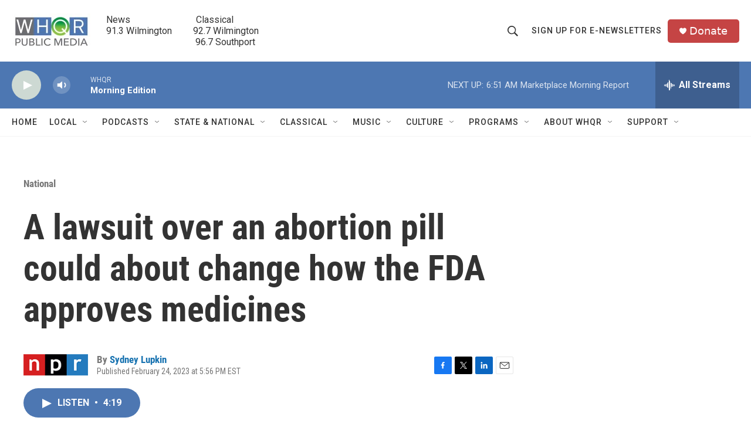

--- FILE ---
content_type: text/html; charset=utf-8
request_url: https://www.google.com/recaptcha/api2/aframe
body_size: 268
content:
<!DOCTYPE HTML><html><head><meta http-equiv="content-type" content="text/html; charset=UTF-8"></head><body><script nonce="xzu3R_vaecUJ7E1fAjMZJw">/** Anti-fraud and anti-abuse applications only. See google.com/recaptcha */ try{var clients={'sodar':'https://pagead2.googlesyndication.com/pagead/sodar?'};window.addEventListener("message",function(a){try{if(a.source===window.parent){var b=JSON.parse(a.data);var c=clients[b['id']];if(c){var d=document.createElement('img');d.src=c+b['params']+'&rc='+(localStorage.getItem("rc::a")?sessionStorage.getItem("rc::b"):"");window.document.body.appendChild(d);sessionStorage.setItem("rc::e",parseInt(sessionStorage.getItem("rc::e")||0)+1);localStorage.setItem("rc::h",'1765882850901');}}}catch(b){}});window.parent.postMessage("_grecaptcha_ready", "*");}catch(b){}</script></body></html>